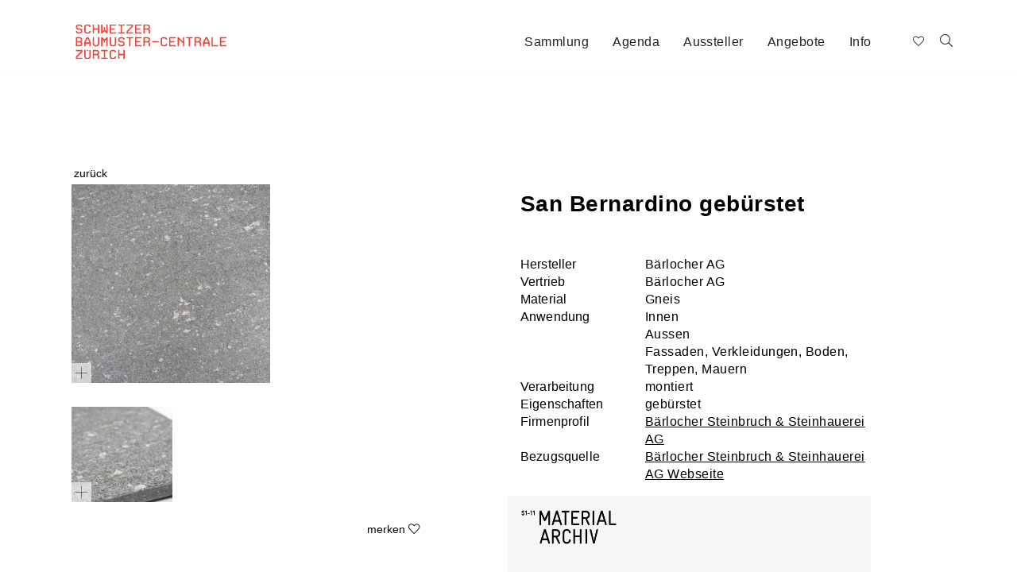

--- FILE ---
content_type: text/html; charset=utf-8
request_url: https://www.baumuster.ch/de/materialdetails__18/getProdInfos_-_1359/
body_size: 9777
content:
<!DOCTYPE html>
<html lang="de">
<head>
	<meta charset="utf-8" />
<meta name="google-site-verification" content="TN182YOAI4_lI7HD5Q3wv6X-EpbsVRfElAXCk1x81LI" />
	<meta http-equiv="X-UA-Compatible" content="IE=edge" />
	<meta name="viewport" content="width=device-width, initial-scale=1" />
		<title>San Bernardino gebürstet, Bärlocher Steinbruch und Steinhauerei AG</title>
			<meta name="keywords" lang="de" xml:lang="de" content="Bärlocher Steinbruch und Steinhauerei AG" />
				<meta name="description" lang="de" xml:lang="de" content="Innen
Aussen
Fassaden, Verkleidungen, Boden, Treppen, Mauern , Bärlocher Steinbruch und Steinhauerei AG" />
				<meta name="author" lang="de" xml:lang="de" content="Schweizer-Baumuster-Centrale-Zürich" />
	
    <link rel="apple-touch-icon" sizes="180x180" href="/img/custom/icons/apple-touch-icon.png">
    <link rel="icon" type="image/png" sizes="32x32" href="/img/custom/icons/favicon-32x32.png">
    <link rel="icon" type="image/png" sizes="16x16" href="/img/custom/icons/favicon-16x16.png">
    <link rel="manifest" href="/img/custom/icons/site.webmanifest">
    <link rel="mask-icon" href="/img/custom/icons/safari-pinned-tab.svg" color="#cc3033">
    <meta name="msapplication-TileColor" content="#ffffff">
    <meta name="theme-color" content="#ffffff">

    <link rel="canonical" href="https://www.baumuster.ch/de/San_Bernardino_geb_rstet__18/getProdInfos_-_1359/getProdInfos_-_1359/" />

    <link rel="stylesheet" href="/css/custom/bootstrap/bootstrap.min.css?ver=1736411131" type="text/css" media="all">
<link rel="stylesheet" href="/css/custom/bootstrap/bootstrap.offcanvas.css?ver=1736411131" type="text/css" media="all">
<link rel="stylesheet" href="/css/awesome5/css/all.min.css?ver=1736411129" type="text/css" media="all">
<link rel="stylesheet" href="/js/fancybox2/jquery.fancybox.css?ver=1736411983" type="text/css" media="all">
<link rel="stylesheet" href="/css/ui/ui.all.css?ver=1736411135" type="text/css" media="all">
<link rel="stylesheet" href="/css/ui/jquery-ui-1.10.3.custom.css?ver=1736411135" type="text/css" media="all">
<link rel="stylesheet" href="/css/custom/comp/master.css?ver=1736411131" type="text/css" media="all">
<link rel="stylesheet" href="/css/base/prodMgApiMaterialArchiv/prodMgApiMaterialArchiv.css?ver=1736411130" type="text/css" media="all">

    <script type="text/javascript" src="/js/jquery-3.1.0.js?ver=1736411978"></script>
<script type="text/javascript" src="/js/ui/jquery-ui-1.10.js?ver=1736411988"></script>
<script type="text/javascript">function ajax_get_and_put(varLink,putId,htmlOrInput,noBefore,useAppendPrepend,usePost,useSync) {
			if(useSync) typeSync = false;
			else typeSync = true;
			if(usePost) typeAjax = "POST";
			else { 
				typeAjax = "GET";
				usePost = "";
			} 
			return $.ajax({
				type: typeAjax,
				url: '/ajax.php?' + varLink ,
				global: 'false',
				data: usePost,
				async: typeSync,
				beforeSend: function() {
					if(!htmlOrInput && !noBefore) $("#" + putId).html('<div id="boxLoading" style="padding: 10px; text-align:center"><img src="/img/base/loadingAnimation.gif" alt="Loading Image" height="13" width="208" /></div>');
				},
				success: function(result) { 
					if(htmlOrInput) {
						$("#" + putId).val(result);
						if($("#" + putId).val() == result) return true;
						else return false;
					}
					else {
						if(useAppendPrepend==1){
							$("#" + putId).append(result);
							return true;
						} else if(useAppendPrepend==2){
							$("#" + putId).prepend(result);
							return true;
						} else{
							$("#" + putId).html(result);
							if($("#" + putId).html() == result) return true;
							else return false;
						}
					}
				},
				error: function(result) { 
					return false;
				}
			});
		}
</script>
<script type="text/javascript">function jsLog(out) {
			// Sorry, logging only for developers
		}
</script>

    </head>
<body class="body-offcanvas desktop">
                <div id="searchLayer" style="display: none;">
            <a onclick="$('#searchLayer').fadeOut(500);" title=""><img src="/img/custom/close_bt.png" alt="Close search" /></a>
            <div id="searchItem">
                	<form id="qSearchForm0" class="navbar-form navbar-right" role="search" method="get" action="/de/">
		<div class="form-group">
			<input name="send_form" value="1" class=" " type="hidden" />
			<input name="itid" value="13" type="hidden" />
            <button type="submit" class="search-btn" ><i class="fa fa-search"></i></button>
			<input type="text" id="qsearch0" name="qsearch" placeholder="Suche" />
		</div>
	</form>
            </div>
        </div>
        <div id="header" class="header">
        <div class="container">
    		<div class="navbar">
                <div class="navbar-header">
                    <a class="navbar-brand"
                       href="/de/schweizer-baumuster-centrale-zürich__14/"
                       title="Schweizer Baumuster-Centrale">
                        <img src="/img/custom/sbcz_logo.svg"
                             alt="Schweizer Baumuster-Centrale" />
                    </a>
                    <button type="button" class="navbar-toggle offcanvas-toggle pull-right hidden-lg hidden-md" data-toggle="offcanvas" data-target="#js-bootstrap-offcanvas">
                        <span class="sr-only">Navigation</span>
                        <span>
                          <span class="icon-bar"></span>
                          <span class="icon-bar"></span>
                          <span class="icon-bar"></span>
                        </span>
                    </button>
                </div>

                <div class="navbar-offcanvas navbar-offcanvas-touch row" id="js-bootstrap-offcanvas">
                    <div class="row">
                        <div class="main-nav col-md-8 col-sm-7 col-xs-12 text-right">
                            
<!-- *** Navi ********************************* -->
<ul class="nav navbar-nav">
            <li id="cat-5" class="cat_level_0">
            
            <a href="/de/sammlung_baumaterialien__5/"  title="Sammlung">
                Sammlung            </a>
            <div class="clearfix"></div>
                    </li>
            <li id="cat-2" class="cat_level_0">
            
            <a href="/de/2026__227/"  target="_self"  title="Agenda">
                Agenda            </a>
            <div class="clearfix"></div>
                    </li>
            <li id="cat-87" class="cat_level_0">
            
            <a href="/de/aussteller__87/"  title="Aussteller">
                Aussteller            </a>
            <div class="clearfix"></div>
                    </li>
            <li id="cat-3" class="cat_level_0">
            
            <a href="/de/materialausstellung__24/"  title="Angebote">
                Angebote            </a>
            <div class="clearfix"></div>
                    </li>
            <li id="cat-4" class="cat_level_0">
            
            <a href="/de/kontakt__9/"  title="Info">
                Info            </a>
            <div class="clearfix"></div>
                    </li>
    </ul>
<!-- *** /Navi ******************************** -->

                        </div>
                        <div class="navbar-form navbar-left col-md-1 col-sm-1 col-xs-12 search" role="search">
                                                            <div class="left" id="wishlist_col">
                                    <div id="wishlist">
                                        
<button type="button" title="Merkzettel" class="btn btn-default navbar-btn btn-wishlist" id="wishlist_button_inactive">
    <i class="fal fa-heart" aria-hidden="true"></i>
    <span class="badge-primary" id="bCounter"></span>
</button>
<div id="wishlist_content">
    <div id="wishlist_content_wrapper">
                <ul class="media-list">
                    </ul>
        <a href="?showProdToBookmarks=1"
           title="View Wishlist"
           class="button_center hover_bg_white">
                    </a>
    </div>
</div>                                    </div>
                                </div>
                                                        <div id="search_col" class="right">
                                                                    <a onclick="loadSearchBar();"
                                       title="">
                                        <i class="fal fa-search" aria-hidden="true"></i>
                                    </a>
                                                            </div>
                        </div>
                    </div>
                </div>
			</div>
		</div>
		<script lang="text/javascript">
			function loadSearchBar(){

				let link 	= $('#cat-5').children('a').attr('href');
				let actUrl	= window.location.href;

				if(actUrl.indexOf(link) === -1)
					window.location.replace(link + '?search=1');
				else
					startFilterSidebar();
			}

			function loadSearchLayer(){
                let link = "/de/aussteller__87/";

                location.href = link + '?filter=1';

            }
		</script>
        
<!-- *** Navi ********************************* -->
<!-- *** /Navi ******************************** -->


<!-- *** Navi ********************************* -->
<!-- *** /Navi ******************************** -->


	</div>
<!-- Header  -->

<div id="content" class="content-box wsnav">
    <a name="filterAnchor" id="filterAnchor"></a>
    <div class="container">
        
    <div class="row ctpl" id="prdID">
		                                    
        		<meta itemprop="name" content="San Bernardino geb&uuml;rstet" />
        <div class="col-md-12 col-sm-12 col-xs-12">
            <button type="back" class="txt-link left" onclick="window.history.go(-1); return false;">zurück</button>
        </div>
        <div class="clearfix"></div>
                <div class="col-md-5 col-sm-12 col-xs-12">
                                <a class="fancybox fancybox.image"
                       rel="gallery"
                       href="/files_db/1424695911_4192__15.jpg"
                       title="San Bernardino geb&uuml;rstet"
                       data-fancybox-type="image"
                       data-download-href="/files_db/1424695911_4192__15.jpg">
                        <img src="/files_db/1424695911_4192__15_medium.jpg"
                             alt="San Bernardino geb&uuml;rstet"
                             class="img-responsive" />
                        <span class="fb-overlay"><i class="fal fa-plus" aria-hidden="true"></i></span>
                    </a>

                <div class="clearfix"></div><div class="row mt-20 prdgal">                            <div class="col-md-4 col-sm-4 col-xs-6 mb-20">
                                <a class="fancybox fancybox.image thumbs"
                                   rel="gallery"
                                   href="/files_db/1424689252_1971__15.jpg"
                                   title="San Bernardino geb&uuml;rstet"
                                   data-fancybox-type="image"
                                   data-download-href="/files_db/1424689252_1971__15.jpg">
                                    <img src="/files_db/1424689252_1971__15_medium.jpg"
                                         alt="San Bernardino geb&uuml;rstet"
                                         class="img-responsive" />
                                    <span class="fb-overlay"><i class="fal fa-plus" aria-hidden="true"></i></span>
                                </a>
                            </div>
                        </div>            <div class="clearfix"></div>
            <div class="clearfix"></div>
                          <div class="form-item-wishlist">
                            <button type="submit" 
                                class="txt-link right" 
                                data-prodid="1359" 
                                data-fcoid="0" 
                                data-itid="18" 
                                data-target="wishlist">
                                 <span class="wlStr">merken</span> <i class="fal fa-heart" aria-hidden="true"></i>
                            </button>
                          </div>        </div>
                <div class="col-md-5 col-md-offset-1 col-sm-12 col-xs-12">
            <span class="h3">San Bernardino geb&uuml;rstet</span>
                                        <div class="row">
                    <div class="col-md-12 col-sm-12 col-xs-12">
                        <div class="row mt-40">
                                                                                                <div class="col-md-4 col-xs-5"><strong>Hersteller</strong></div>
                                        <div class="col-md-8 col-xs-7">Bärlocher AG</div>
                                        <div class="clearfix"></div>
                                                                                                                                    <div class="col-md-4 col-xs-5"><strong>Vertrieb</strong></div>
                                        <div class="col-md-8 col-xs-7">Bärlocher AG</div>
                                        <div class="clearfix"></div>
                                                                                                        <div class="col-md-4 col-xs-5"><strong>Material</strong></div>
                                        <div class="col-md-8 col-xs-7">Gneis</div>
                                        <div class="clearfix"></div>
                                                                                                        <div class="col-md-4 col-xs-5"><strong>Anwendung</strong></div>
                                        <div class="col-md-8 col-xs-7">Innen<br />
Aussen<br />
Fassaden, Verkleidungen, Boden, Treppen, Mauern </div>
                                        <div class="clearfix"></div>
                                                                                                        <div class="col-md-4 col-xs-5"><strong>Verarbeitung</strong></div>
                                        <div class="col-md-8 col-xs-7">montiert</div>
                                        <div class="clearfix"></div>
                                                                                                        <div class="col-md-4 col-xs-5"><strong>Eigenschaften</strong></div>
                                        <div class="col-md-8 col-xs-7">gebürstet</div>
                                        <div class="clearfix"></div>
                                                                                                                                                                                                                                                                                                                                                                                                                            <div class="col-md-4 col-xs-5"><strong>Firmenprofil</strong></div>
                                        <div class="col-md-8 col-xs-7">
                                            <a href="https://www.baumuster.ch/de/firmendetails__94/?dataId=18"
                                               title="Bärlocher Steinbruch & Steinhauerei AG"
                                               target=""
                                               rel="internal">
                                                Bärlocher Steinbruch & Steinhauerei AG                                            </a>
                                        </div>
                                        <div class="clearfix"></div>
                                                                                                        <div class="col-md-4 col-xs-5"><strong>Bezugsquelle</strong></div>
                                        <div class="col-md-8 col-xs-7">
                                            <a href="https://www.baerlocher-natursteine.ch/de"
                                               title="Bärlocher Steinbruch & Steinhauerei AG Webseite "
                                               target=""
                                               rel="internal">
                                                Bärlocher Steinbruch & Steinhauerei AG Webseite                                             </a>
                                        </div>
                                        <div class="clearfix"></div>
                                                                                                                    </div>
                        <div class="marchivBox">                                    <div class="row">
                                        <div class="col-md-12 ">
                                            <img class="prd-pic listLogo" src="/img/custom/logo_materialarchiv.png" alt="Materialarchiv.ch"/>
                                        </div>
                                    </div>
                                    <div class="row">
                                        <div class="col-md-4 col-xs-5 label-strong">Material:</div>
                                        <div class="col-md-8 col-xs-7">
                                            <a href="#" data-toggle="modal" data-bs-type="material" data-bs-group="" data-target="#materialModal">San Bernardino</a>
                                        </div>
                                    </div>
                                                                        <div class="row">
                                        <div class="col-md-4 col-xs-5 label-strong">Gruppe(n):</div>
                                        <div class="col-md-8 col-xs-7">
                                            <a href="#" data-toggle="modal" data-bs-type="group" data-bs-group="913"  data-target="#materialModal">Gneise</a><br /><a href="#" data-toggle="modal" data-bs-type="group" data-bs-group="0ca3d6da-e3e9-4da1-aa9a-6c6c4a83f368"  data-target="#materialModal">Schweizer Gesteine</a>                                        </div>
                                    </div>
                                                                    <div class="row">
                                        <div class="col-md-4 col-xs-5 label-strong">Verfahren:</div>
                                        <div class="col-md-8 col-xs-7">
                                            <a href="#" data-toggle="modal" data-bs-type="procedure" data-bs-group="0"  data-target="#materialModal">Stelzen</a><br /><a href="#" data-toggle="modal" data-bs-type="procedure" data-bs-group="1"  data-target="#materialModal">Spitzen</a><br /><a href="#" data-toggle="modal" data-bs-type="procedure" data-bs-group="2"  data-target="#materialModal">Stocken</a>                                        </div>
                                    </div>
                                                                </div>                    </div>
                </div>
                        <div class="col-md-1 hidden-sm hidden-xs"></div>
        </div>
    </div>
    <div class="row ctpl contact maps">
		<div class="col-md-5 col-sm-12 col-xs-12">
                                    
		</div>
	</div>
<!-- Modal für MaterialArchiv Anfang -->
            <div class="modal fade" id="materialModal" data-keyboard="false" tabindex="-1" aria-labelledby="staticBackdropLabel" aria-hidden="true">
            <div class="modal-dialog ma-modal-dialog">
                <div class="modal-content ma-modal-content">
                    <div class="modal-body ma-modal-body">
                        <div class="row ma-modal-header">
                            <button type="button" id="closeMMBox" class="close" data-dismiss="modal" aria-label="Close"><span aria-hidden="true"></span></button>
                            <div class="col-md-4">
                                <img class="prd-pic" src="/img/custom/logo_materialarchiv.png" alt="Materialarchiv.ch" style="width: 60%; height: auto;" />
                            </div>
                            <div class="col-md-8 ma-modal-title">
                                <h3 class="modal-title" id="staticBackdropLabel"></h3>
                            </div>
                        </div>

                        <div class="row ma-modal-info">
                            <div id="modalContent" class="col-md-8 col-md-offset-4"></div>
                        </div>

                        <div class="row ma-modal-footer">
                            <div id="modalFooter" class="col-md-4 col-md-offset-8 text-right">
                                <a href="https://materialarchiv.ch" target="_blank">zur Webseite materialarchiv.ch</a>
                            </div>
                        </div>
                    </div>
                </div>
            </div>
        </div>
        <script type="text/javascript">
            let materialData ={};
            materialData = {"Material":{"label":"San Bernardino","id":"ma:material_1601"},"MaterialGroup":{"913":{"id":"913","label":"Gneise","ident":"ma:group_913"},"0ca3d6da-e3e9-4da1-aa9a-6c6c4a83f368":{"id":"0ca3d6da-e3e9-4da1-aa9a-6c6c4a83f368","label":"Schweizer Gesteine","description":"Aktuell werden in der Schweiz in \u00fcber 70 Steinbr\u00fcchen Naturwerksteine abgebaut. Die mengenm\u00e4ssig bedeutendsten Steinarten sind der [Gneis](ma:group_913), der in ca. 30 Steinbr\u00fcchen im Alpenraum gewonnen wird, gefolgt vom [Sandstein](ma:group_919) in rund 20 Steinbr\u00fcchen sowie [Kalkstein](ma:group_920) in etwa 10 Steinbr\u00fcchen. Einen guten \u00dcberblick bietet die [Interaktive Karte der Schweizer Naturwerksteine](https:\/\/materialhub.ethz.ch\/de\/schweizer-steine).nDa die Lohnkosten in der Schweiz im Vergleich zum europ\u00e4ischen und aussereurop\u00e4ischen Ausland hoch sind, haben Schweizer Natursteine im internationalen Wettbewerb nur dann eine Chance, wenn sie hinsichtlich Farbe, Struktur oder Eigenschaften ein Alleinstellungsmerkmal aufweisen und geschickt vermarktet werden.nDas Steinabbaupotential der Schweiz ist hinsichtlich der Ressourcen noch lange nicht ausgesch\u00f6pft, allerdings wird es angesichts der dichten Besiedelung und strenger Umweltschutzauflagen immer schwieriger, die Genehmigung f\u00fcr neue Abbauorte zu erhalten.nn n","ident":"ma:materialgroup_0ca3d6da-e3e9-4da1-aa9a-6c6c4a83f368"}},"ApplicationDomain":[{"label":"Bauwesen"},{"label":"Garten- und Landschaftsbau"},{"label":"Innenausbau"}],"Procedure":[{"id":"ma:procedure_50864490-7f8b-4018-86fe-757c894849b9","label":"Stelzen","description":"Urspr\u00fcnglich war das Stelzen ein Verfahren zur Einebnung von Sichtfl\u00e4chen, heute dient diese Oberfl\u00e4chenbearbeitung nur noch rein \u00e4sthetischen Zwecken. Das Stelzen ist die h\u00e4ufigste Form der Randschlagbearbeitung bei Kalksteinen und Graniten. Anders als beim Fl\u00e4chen benutzt man einen einh\u00e4ndig gef\u00fchrten Flachmeissel, der je nach Breite Halb- oder Vierteleisen genannt wird, und einen Kn\u00fcpfel (runder Holz- oder Kunststoffhammer). Der \u00dcbergang von Stelzen zu Scharrieren ist fliessend."},{"id":"ma:procedure_98f824be-27cd-40e1-8539-f6eb6d3c555c","label":"Spitzen","description":"Man unterscheidet zwischen Punkt- und Bahnspitzen sowie zwischen Fein- und Grobspitzen und verwendet als Werkzeug F\u00e4ustel und Spitzeisen oder ein Pressluftspitzeisen. Die Technik des Punktspitzens eignet sich f\u00fcr nahezu alle Gesteinsarten sowie f\u00fcr Beton. Je nachdem, ob grob oder fein punktgespitzt wird und zus\u00e4tzlich abh\u00e4ngig von der H\u00e4rte des Materials, kann die Oberfl\u00e4che sehr unterschiedlich ausfallen. Das Bahnspitzen wird nur bei Kalk- und Sandsteinen praktiziert. Seit der Neuzeit wird das Spitzen zu rein \u00e4sthetischen Zwecken angewendet sowie zur Erzeugung rutschsicherer Oberfl\u00e4chen."},{"id":"ma:procedure_c84f056b-9d45-45c2-b97e-82b4cfdcc7f2","label":"Stocken","description":"Man verwendet dabei den Stockhammer, dessen Schlagfl\u00e4che pyramidenf\u00f6rmige Z\u00e4hne aufweist, die in Rastergr\u00f6ssen von 4 x 4 bis 12 x 12 angeordnet sein k\u00f6nnen. Druckluftbetriebene Stockh\u00e4mmer besitzen mitunter auch weniger Z\u00e4hne.nW\u00e4hrend die Technik des Stockens urspr\u00fcnglich dem weiteren Gl\u00e4tten und Abfl\u00e4chen der zuvor grob bearbeiteten Steinoberfl\u00e4che diente, oftmals als Zwischenstufe auf dem Weg zum Schliff oder zur Politur, wird sie heutzutage entweder zur rein \u00e4sthetischen Veredelung angewandt oder aber als Methode zum Aufrauen der Oberfl\u00e4che zwecks Rutschfestigkeit oder um Moos oder Efeu die Ansiedlung an Fassaden zu erm\u00f6glichen."}]};
            $('#materialModal').on('show.bs.modal', function(event){
                let btn = event.relatedTarget.getAttribute('data-bs-type');
                let grp = event.relatedTarget.getAttribute('data-bs-group');
                cdsShowMaterialModal(btn,grp);
            });

            function cdsShowMaterialModal(type,id=null){
                switch(type){
                    case 'procedure':
                        let procedureContent = '';
                        if(materialData.hasOwnProperty('Procedure')) {
                            if (materialData['Procedure'][id]) {
                                if (materialData.Procedure[id].hasOwnProperty('label')) {
                                    $('#staticBackdropLabel').html(materialData.Procedure[id].label);
                                }
                                if(materialData.Procedure[id].hasOwnProperty('id')) {
                                    $('#modalFooter').html('<a href="https://materialarchiv.ch/' + materialData.Procedure[id].id + '" target="_blank">zur Webseite materialarchiv.ch</a>');
                                }
                                if(materialData.Procedure[id].hasOwnProperty('description')){
                                    procedureContent = procedureContent + '<p class="grp_description ma-content-text">' +materialData.Procedure[id].description + '</p>';
                                }
                                if(materialData.Procedure[id].hasOwnProperty('anwendung')){
                                    procedureContent = procedureContent + '<h5 class="ma_headline_background ma-headline-part">Entstehung</h5>';
                                    procedureContent = procedureContent + '<p class="grp_description ma-content-text">' +materialData.Procedure[id].anwendung + '</p>';
                                }
                            }
                        }
                        $('#modalContent').html(procedureContent);
                        break;
                    case 'group':
                        let groupContent = '';
                        if(materialData.hasOwnProperty('MaterialGroup')){
                            if(materialData['MaterialGroup'][id]){
                                if(materialData.MaterialGroup[id].hasOwnProperty('label')){
                                    $('#staticBackdropLabel').html(materialData.MaterialGroup[id].label);
                                }
                                if(materialData.MaterialGroup[id].hasOwnProperty('ident')){
                                    $('#modalFooter').html('<a href="https://materialarchiv.ch/' + materialData.MaterialGroup[id].ident + '" target="_blank">zur Webseite materialarchiv.ch</a>');
                                }
                            }
                            if(materialData.MaterialGroup[id].hasOwnProperty('description')){
                                groupContent = groupContent + '<p class="grp_description ma-content-text">' +materialData.MaterialGroup[id].description + '</p>';
                            }

                            if(materialData.MaterialGroup[id].hasOwnProperty('einteilung')){
                                groupContent = groupContent + '<h5 class="ma_headline_background ma-headline-part">Entstehung</h5>';
                                groupContent = groupContent + '<p class="grp_description ma-content-text">' +materialData.MaterialGroup[id].einteilung + '</p>';
                            }
                            if(materialData.MaterialGroup[id].hasOwnProperty('MaterialGroupOrigin')){
                                if(materialData.MaterialGroup[id].MaterialGroupOrigin.hasOwnProperty('anwendung')){
                                    groupContent = groupContent + '<h5 class="ma_headline_background ma-headline-part">Anwendung</h5>';
                                    groupContent = groupContent + '<p class="grp_anwendung ma-content-text">' +materialData.MaterialGroup[id].MaterialGroupOrigin.anwendung + '</p>';
                                }
                                if(materialData.MaterialGroup[id].MaterialGroupOrigin.hasOwnProperty('eigenschaften')){
                                    groupContent = groupContent + '<h5 class="ma_headline_background ma-headline-part">Eigenschaften</h5>';
                                    groupContent = groupContent + '<p class="grp_eigenschaften ma-content-text">' +materialData.MaterialGroup[id].MaterialGroupOrigin.eigenschaften + '</p>';
                                }
                                if(materialData.MaterialGroup[id].MaterialGroupOrigin.hasOwnProperty('verarbeitung')){
                                    groupContent = groupContent + '<h5 class="ma_headline_background ma-headline-part">Verarbeitung</h5>';
                                    groupContent = groupContent + '<p class="grp_verarbeitung ma-content-text">' +materialData.MaterialGroup[id].MaterialGroupOrigin.verarbeitung + '</p>';
                                }
                            }
                        }
                        $('#modalContent').html(groupContent);
                        break;
                    case 'material':
                        let materialContent = '';
                        let infoLengthMin = 3;
                        if(materialData.hasOwnProperty('Material')){
                            if(materialData.Material.hasOwnProperty('label')){
                                $('#staticBackdropLabel').html(materialData.Material.label);
                            }
                            if(materialData.Material.hasOwnProperty('id')){
                                $('#modalFooter').html('<a href="https://materialarchiv.ch/' + materialData.Material.id + '" target="_blank">zur Webseite materialarchiv.ch</a>');
                            }
                        }
                        if(materialData.hasOwnProperty('MaterialDesignationSection')){
                            let maTableContent = '<div class="ma-table-view">';
                            if(materialData.MaterialDesignationSection.hasOwnProperty('synonym') && materialData.MaterialDesignationSection.synonym.length >= infoLengthMin){
                                maTableContent = maTableContent + '<div class="row ">'
                                    + '<div class="col-md-4 ma-table-col-strong">Andere Bezeichnungen/<br/>Synonyme</div>'
                                    + '<div class="col-md-8 ma_definition ma-table-col-desc">' + materialData.MaterialDesignationSection.synonym + '</div>'
                                    + '</div>';
                            }
                            if(materialData.MaterialDesignationSection.hasOwnProperty('english_description') && materialData.MaterialDesignationSection.english_description.length >= infoLengthMin){
                                maTableContent = maTableContent + '<div class="row">'
                                    + '<div class="col-md-4 ma-table-col-strong">Englische Bezeichnung</div>'
                                    + '<div class="col-md-8 ma-english ma-table-col-desc">' + materialData.MaterialDesignationSection.english_description + '</div>'
                                    + '</div>';
                            }
                            if(materialData.MaterialDesignationSection.hasOwnProperty('french_description') && materialData.MaterialDesignationSection.french_description.length >= infoLengthMin){
                                maTableContent = maTableContent + '<div class="row">'
                                    + '<div class="col-md-4 ma-table-col-strong">Franz&ouml;siche Bezeichnung</div>'
                                    + '<div class="col-md-8 ma-french ma-table-col-desc">' + materialData.MaterialDesignationSection.french_description + '</div>'
                                    + '</div>';
                            }
                            if(materialData.MaterialDesignationSection.hasOwnProperty('italian_description') && materialData.MaterialDesignationSection.italian_description.length >= infoLengthMin){
                                maTableContent = maTableContent + '<div class="row">'
                                    + '<div class="col-md-4 ma-table-col-strong">Italienische Bezeichnung</div>'
                                    + '<div class="col-md-8 ma-italian ma-table-col-desc">' + materialData.MaterialDesignationSection.italian_description + '</div>'
                                    + '</div>';
                            }
                            if(materialData.MaterialDesignationSection.hasOwnProperty('has_field_177') && materialData.MaterialDesignationSection.has_field_177.length >= infoLengthMin){
                                maTableContent = maTableContent + '<div class="row">'
                                    + '<div class="col-md-4 ma-table-col-strong">Europ&auml;ische Norman</div>'
                                    + '<div class="col-md-8 ma-italian ma-table-col-desc">' + materialData.MaterialDesignationSection.has_field_177 + '</div>'
                                    + '</div>';
                            }
                            materialContent = materialContent + maTableContent + '</div>';
                        }
                        if(materialData.hasOwnProperty('MaterialDescriptionSection')){
                            if(materialData.MaterialDescriptionSection.hasOwnProperty('definition')){
                                materialContent = materialContent + '<p class="ma_definition ma-content-text">' + materialData.MaterialDescriptionSection.definition + '</p>'
                            }
                            if(materialData.MaterialDescriptionSection.hasOwnProperty('has_background')){
                                materialContent = materialContent + '<p class="ma_background ma-content-text">' + materialData.MaterialDescriptionSection.has_background + '</p>'
                            }
                            if(materialData.MaterialDescriptionSection.hasOwnProperty('application')){
                                materialContent = materialContent + '<p class="ma_application ma-content-text">' + materialData.MaterialDescriptionSection.application + '</p>'
                            }
                        }
                        if(materialData.hasOwnProperty('MaterialGeneralSection')){
                            materialContent = materialContent + '<h5 class="ma_headline_background ma-headline-part">Hintergrund</h5>'
                            if(materialData.MaterialGeneralSection.hasOwnProperty('history') && materialData.MaterialGeneralSection.history.length >= infoLengthMin){
                                materialContent = materialContent + '<h6 class="ma-headline-history ma-headline-format">Geschichte</h6>'
                                materialContent = materialContent + '<p class="ma-history ma-content-text">' + materialData.MaterialGeneralSection.history + '</p>'
                            }
                            if(materialData.MaterialGeneralSection.hasOwnProperty('economic_aspects') && materialData.MaterialGeneralSection.economic_aspects.length >= infoLengthMin){
                                materialContent = materialContent + '<h6 class="ma-headline-economic ma-headline-format">Ökonomie</h6>'
                                materialContent = materialContent + '<p class="ma-economic ma-content-text">' + materialData.MaterialGeneralSection.economic_aspects + '</p>'
                            }
                            if(materialData.MaterialGeneralSection.hasOwnProperty('sociologic_aspects') && materialData.MaterialGeneralSection.sociologic_aspects >= infoLengthMin){
                                materialContent = materialContent + '<h6 class="ma-headline-economic ma-headline-format">Soziologie</h6>'
                                materialContent = materialContent + '<p class="ma-sociologic ma-content-text">' + materialData.MaterialGeneralSection.sociologic_aspects + '</p>'
                            }
                            if(materialData.MaterialGeneralSection.hasOwnProperty('recycling_aspects') && materialData.MaterialGeneralSection.recycling_aspects.length >= infoLengthMin){
                                materialContent = materialContent + '<h6 class="ma-headline-recycling ma-headline-format">Recycling</h6>'
                                materialContent = materialContent + '<p class="ma-recycling ma-content-text">' + materialData.MaterialGeneralSection.recycling_aspects + '</p>'
                            }
                        }
                        //
                        if(materialData.hasOwnProperty('MaterialOriginSection')) {
                            materialContent = materialContent + '<h5 class="ma_headline_background ma-headline-part">Entstehung</h5>'
                            if(materialData.MaterialOriginSection.hasOwnProperty('origin') && materialData.MaterialOriginSection.origin.length >= infoLengthMin){
                                materialContent = materialContent + '<h6 class="ma-headline-origin ma-headline-format">Entstehung</h6>'
                                materialContent = materialContent + '<p class="ma-origin ma-content-text">' + materialData.MaterialOriginSection.origin + '</p>'
                            }
                            if(materialData.MaterialOriginSection.hasOwnProperty('extraction_process') && materialData.MaterialOriginSection.extraction_process.length >= infoLengthMin){
                                materialContent = materialContent + '<h6 class="ma-headline-extraction ma-headline-format">Gewinnung</h6>'
                                materialContent = materialContent + '<p class="ma-extraction ma-content-text">' + materialData.MaterialOriginSection.extraction_process + '</p>'
                            }
                            if(materialData.MaterialOriginSection.hasOwnProperty('production_process') && materialData.MaterialOriginSection.production_process.length >= infoLengthMin){
                                materialContent = materialContent + '<h6 class="ma-headline-extraction ma-headline-format">Fertigung</h6>'
                                materialContent = materialContent + '<p class="ma-extraction ma-content-text">' + materialData.MaterialOriginSection.production_process + '</p>'
                            }
                        }
                        if(materialData.hasOwnProperty('MaterialProcessingSection')) {
                            materialContent = materialContent + '<h5 class="ma_headline_processing ma-headline-part">Bearbeitung</h5>'
                            if(materialData.MaterialProcessingSection.hasOwnProperty('delivery_form') && materialData.MaterialProcessingSection.delivery_form.length >= infoLengthMin){
                                materialContent = materialContent + '<h6 class="ma-headline-origin ma-headline-format">Lieferform</h6>'
                                materialContent = materialContent + '<p class="ma-origin ma-content-text">' + materialData.MaterialProcessingSection.delivery_form + '</p>'
                            }
                            if(materialData.MaterialProcessingSection.hasOwnProperty('delivery_quality') && materialData.MaterialProcessingSection.delivery_quality.length >= infoLengthMin){
                                materialContent = materialContent + '<h6 class="ma-headline-origin ma-headline-format">Qualit&auml;ten</h6>'
                                materialContent = materialContent + '<p class="ma-origin ma-content-text">' + materialData.MaterialProcessingSection.delivery_quality + '</p>'
                            }
                            if(materialData.MaterialProcessingSection.hasOwnProperty('has_field_68') && materialData.MaterialProcessingSection.has_field_68.length >= infoLengthMin){
                                materialContent = materialContent + '<h6 class="ma-headline-origin ma-headline-format">F&uuml;gen und Verbinden</h6>'
                                materialContent = materialContent + '<p class="ma-origin ma-content-text">' + materialData.MaterialProcessingSection.has_field_68 + '</p>'
                            }
                        }
                        if(materialData.hasOwnProperty('MaterialApplicationSection') || materialData.hasOwnProperty('ApplicationDomain') ) {
                            materialContent = materialContent + '<h5 class="ma_headline_application ma-headline-part">Einsatzgebiete</h5>';
                            if(materialData.hasOwnProperty('ApplicationDomain')) {
                                materialContent = materialContent + '<h6 class="ma-headline-appdomain ma-headline-format">Einsatzgebiete</h6>';
                                let adArray = [];
                                for(let ad=0;ad< materialData.ApplicationDomain.length;ad++){
                                    adArray.push(materialData.ApplicationDomain[ad].label);
                                }
                                materialContent = materialContent + '<p class="ma-origin ma-content-text">' + adArray.join() + '</p>';
                            }
                            if(materialData.hasOwnProperty('MaterialApplicationSection') && materialData.MaterialApplicationSection.application_example.length >= infoLengthMin) {
                                materialContent = materialContent + '<h6 class="ma-headline-appsection ma-headline-format">Beispiele Objektarten</h6>';
                                if(materialData.MaterialApplicationSection.hasOwnProperty('application_example')) {
                                    materialContent = materialContent + '<p class="ma-origin ma-content-text">' + materialData.MaterialApplicationSection.application_example + '</p>';
                                }
                            }
                        }
                        if(materialData.hasOwnProperty('MaterialTextProperties') || materialData.hasOwnProperty('MaterialPhysicalProperties') ) {
                            materialContent = materialContent + '<h5 class="ma_headline_properties ma-headline-part">Eigenschaften</h5>';
                            let propTableContent = '<div class="ma-table-view">';
                            if(materialData.hasOwnProperty('MaterialTextProperties')){
                                for(let mtp=0;mtp< materialData.MaterialTextProperties.length;mtp++){
                                    if(materialData.MaterialTextProperties[mtp].hasOwnProperty('label')){
                                        propTableContent = propTableContent + '<div class="row">'
                                            + '<div class="col-md-5 ma-table-col-strong">' + materialData.MaterialTextProperties[mtp].label + '</div>'
                                            + '<div class="col-md-7 ma-table-col-desc">' + materialData.MaterialTextProperties[mtp].value + '</div>'
                                            + '</div>';
                                    }
                                }
                            }
                            if(materialData.hasOwnProperty('MaterialPhysicalProperties')){
                                for(let mpp=0;mpp< materialData.MaterialPhysicalProperties.length;mpp++){
                                    console.log(materialData.MaterialPhysicalProperties[mpp]);
                                    if(materialData.MaterialPhysicalProperties[mpp].hasOwnProperty('label')){
                                        propTableContent = propTableContent + '<div class="row">'
                                            + '<div class="col-md-5 ma-table-col-strong">' + materialData.MaterialPhysicalProperties[mpp].label;
                                        if(materialData.MaterialPhysicalProperties[mpp].unit.length >= 1){
                                            propTableContent = propTableContent + ' (' + materialData.MaterialPhysicalProperties[mpp].unit + ')';
                                        }
                                        propTableContent = propTableContent + '</div>';
                                        propTableContent = propTableContent    + '<div class="col-md-7 ma-table-col-desc">' + materialData.MaterialPhysicalProperties[mpp].value;
                                        if(materialData.MaterialPhysicalProperties[mpp]['value_max'].toString().length >= 1){
                                            propTableContent = propTableContent    + ' - ' + materialData.MaterialPhysicalProperties[mpp]['value_max'];
                                        }
                                        propTableContent = propTableContent + '</div></div>'; //Zeilenende
                                    }
                                }
                            }
                            materialContent = materialContent + propTableContent + '</div>';
                        }
                        $('#modalContent').html(materialContent);
                        break;
                }
            }
        </script>
            <div class="modal fade" id="staticBackdrop" data-backdrop="static" data-keyboard="false" tabindex="-1" aria-labelledby="staticBackdropLabel" aria-hidden="true">
    </div>
<!-- Modal für MaterialArchiv Ende -->


    

        <div class="row last-change">
            <div class="col-lg-12 col-md-12 col-sm-12 col-xs-12">
                <p>
                    letzte Änderung: 12.04.2018                </p>
            </div>
        </div>
    
<script type="text/javascript">
    <!--
        //-->
</script>    </div>
</div>

	<div class="footer">
        <div class="container">
            <div class="row">
                <div class="col-lg-4 col-md-4 col-sm-6 col-xs-12">
                    <p>
                        Schweizer Baumuster-Centrale Zürich<br />
Hohlstrasse 420 <br />
8048 Zürich<br />
Telefon +41 44 215 67 67                    </p>
                    <p>
                        Öffnungszeiten: <br />
Mo–Fr 09:00–17:30 Uhr <br />
Eintritt frei                    </p>
                    <ul>
                        <li>
                            <a class="social" href="https://www.facebook.com/baumuster/" title="Facebook" target="_blank" rel="external">
                                <i class="fab fa-facebook" aria-hidden="true"></i>
                            </a>
                        </li>
                        <li>
                            <a class="social" href="https://www.linkedin.com/company/baumuster-centrale" title="Linked In" target="_blank" rel="external">
                                <i class="fab fa-linkedin-in"></i>
                            </a>
                        </li>
                        <li>
                            <a class="social" href="https://www.instagram.com/baumuster_centrale/" title="Instagram" target="_blank" rel="external">
                                <i class="fab fa-instagram"></i>
                            </a>
                        </li>
                        <li>
                            <a class="social" href="https://www.youtube.com/channel/UC417c7gGRQS_iL-HxYTuFOA" title="YouTube" target="_blank" rel="external">
                                <i class="fab fa-youtube"></i>
                            </a>
                        </li>
                    </ul>
                </div>
                <div class="col-lg-3 col-md-3 col-sm-6 col-xs-12">
                    <div class="row">
                        <div class="col-md-11 col-md-offset-1 col-sm-12 sponsor">
                            <p>Partner</p>
                        </div>
                    </div>
		                        <div class="row">
                        <div class="col-md-3 col-md-offset-1 col-sm-4 col-xs-4 sponsor">
                            <a href="https://www.materialarchiv.ch/" target="_blank" rel="external" title="Material Archiv">
                                <img src="/img/custom/Materialarchiv-logo_negativ.svg" alt="Material Archiv" style="width: 150px; height: auto;" />
                            </a>
                        </div>
                    </div>
		                    </div>
                <div class="col-lg-5 col-md-5 col-sm-6 col-xs-12">
                    <div class="row">
                        <div class="col-md-11 col-md-offset-1 col-sm-12 sponsor">
                            <p>Sponsoren</p>
                        </div>
                    </div>
                    <div class="row">
                <div class="col-md-3 col-md-offset-1 col-sm-4 col-xs-4 sponsor">
                <a href="https://www.hgc.ch/de/" target="_blank" rel="external" title="HGC">
                    <img src="itool3/frontend/files/0/0/0/16148.jpg" class="img-responsive" alt="HGC">
                </a>
            </div>
                        <div class="col-md-3 col-md-offset-1 col-sm-4 col-xs-4 sponsor">
                <a href="https://zz-ag.ch" target="_blank" rel="external" title="Züricher Ziegeleien">
                    <img src="itool3/frontend/files/0/0/0/16147.jpg" class="img-responsive" alt="Züricher Ziegeleien">
                </a>
            </div>
            <div class="clearfix hidden-sm hidden-xs"></div>            <div class="col-md-3 col-md-offset-1 col-sm-4 col-xs-4 sponsor">
                <a href="https://www.laufen.ch/" target="_blank" rel="external" title="Laufen">
                    <img src="itool3/frontend/files/0/0/0/16146.jpg" class="img-responsive" alt="Laufen">
                </a>
            </div>
                        <div class="col-md-3 col-md-offset-1 col-sm-4 col-xs-4 sponsor">
                <a href="https://www.forbo.com/flooring/de-ch/" target="_blank" rel="external" title="forbo">
                    <img src="itool3/frontend/files/0/0/0/16149.jpg" class="img-responsive" alt="forbo">
                </a>
            </div>
            </div>                </div>
            </div>
        </div>
	</div>

	<a id="back-to-top" class="hidden"><i class="fal fa-chevron-up"></i></a>


    <script type="text/javascript" src="/js/custom/bootstrap/bootstrap.min.js?ver=1736411982"></script>
<script type="text/javascript" src="/js/custom/bootstrap/bootstrap.offcanvas.js?ver=1736411982"></script>
<script type="text/javascript" src="/js/custom/bootstrap/bootstrap-tabcollapse.js?ver=1736411982"></script>
<script type="text/javascript" src="/js/fancybox2/jquery.fancybox.js?ver=1736411983"></script>
<script type="text/javascript" src="/js/custom/init.js?ver=1736411982"></script>
<script type="text/javascript" src="/js/custom/design.init.js?ver=1736411982"></script>
<script type="text/javascript" src="/js/custom/sticky.js?ver=1736411982"></script>
<script type="text/javascript" src="/js/select2/select2.min.js?ver=1736411985"></script>

    
		<script>
        $('ul[role=tablist]').tabCollapse();

        // Test erstes Accordion geschlossen in der mobilen Ansicht
        $('#undefined-accordion .panel:first a').addClass('collapsed');
        $('#undefined-accordion .panel:first .panel-collapse').removeClass('in');

        $('a[target="_blank"]').each(function() {
            $(this).attr('rel', 'external');
        });

    </script>

            <script>

            var gaProperty = 'UA-135030304-1';
            var disableStr = 'ga-disable-' + gaProperty;
            if(document.cookie.indexOf(disableStr + '=true') > -1) {
                window[disableStr] = true;
            }

            function gaOptout(){
                document.cookie = disableStr + '=true; expires=Thu, 31 Dec 2099 23:59:59 UTC; path=/';
                window[disableStr] = true;
            }

            (function(i,s,o,g,r,a,m){i['GoogleAnalyticsObject']=r;i[r]=i[r]||function(){
                (i[r].q=i[r].q||[]).push(arguments)},i[r].l=1*new Date();a=s.createElement(o),
                m=s.getElementsByTagName(o)[0];a.async=1;a.src=g;m.parentNode.insertBefore(a,m)
            })(window,document,'script','//www.google-analytics.com/analytics.js','ga');
            ga('create', 'UA-135030304-1', 'auto');
            ga('set', 'anonymizeIp', true);
            ga('send', 'pageview');

        </script>
    

    
    	<!-- Matomo -->
	<script type="text/javascript">
		var _paq = window._paq = window._paq || [];
		/* tracker methods like "setCustomDimension" should be called before "trackPageView" */
		_paq.push(["setDocumentTitle", document.domain + "/" + document.title]);
		_paq.push(["setDomains", ["*.www.baumuster.ch"]]);
		_paq.push(['trackPageView']);
		_paq.push(['enableLinkTracking']);
		(function() {
			var u="https://piwik.itool4.net/";
			_paq.push(['setTrackerUrl', u+'matomo.php']);
			_paq.push(['setSiteId', '69']);
			var d=document, g=d.createElement('script'), s=d.getElementsByTagName('script')[0];
			g.type='text/javascript'; g.async=true; g.src=u+'matomo.js'; s.parentNode.insertBefore(g,s);
		})();
	</script>
	<noscript><p><img src="//https://piwik.itool4.net//piwik.php?idsite=69&rec=1" style="border:0;" alt="" /></p></noscript>
	<!-- End Matomo Code -->
	
</body>
</html>


--- FILE ---
content_type: image/svg+xml
request_url: https://www.baumuster.ch/img/custom/thin-plus-sbcz.svg
body_size: 89
content:
<?xml version="1.0" encoding="utf-8"?>
<!-- Generator: Adobe Illustrator 25.2.0, SVG Export Plug-In . SVG Version: 6.00 Build 0)  -->
<svg version="1.1" id="Ebene_1" xmlns="http://www.w3.org/2000/svg" xmlns:xlink="http://www.w3.org/1999/xlink" x="0px" y="0px"
	 viewBox="0 0 275.4 275.4" style="enable-background:new 0 0 275.4 275.4;" xml:space="preserve">
<style type="text/css">
	.st0{stroke:#000000;stroke-width:5;stroke-miterlimit:10;}
</style>
<g>
	<rect x="135.2" y="0.1" class="st0" width="5" height="275.2"/>
</g>
<g>
	<rect x="0.1" y="135.2" class="st0" width="275.2" height="5"/>
</g>
</svg>
